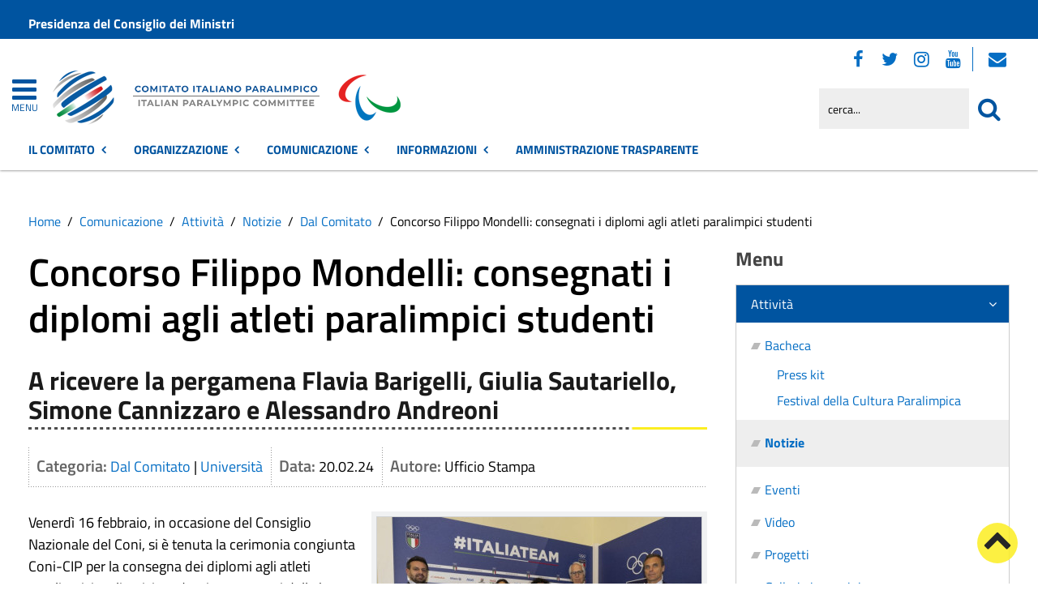

--- FILE ---
content_type: text/css
request_url: https://www.comitatoparalimpico.it/media/zoo/applications/cookbook/templates/custom/assets/css/item.css
body_size: 1423
content:
/* Copyright (C) YOOtheme GmbH, YOOtheme Proprietary Use License (http://www.yootheme.com/license) */

/*
 * item
 */

/* position headings */
#yoo-zoo .item h3 {
	margin-top: 0px;
	padding-bottom: 7px;
	background: url(../images/line_dotted_h.png) 0 100% repeat-x;
	font-size: 20px;
	font-weight: normal;
}

/* element type: textarea */
/*#yoo-zoo .item .element-textarea > * { margin: 0px 0px 10px 0px; }
#yoo-zoo .item .element-textarea *:last-child { margin-bottom: 0px; }*/

/* position: top */
#yoo-zoo .item div.pos-top { overflow: hidden; }
#yoo-zoo .item div.pos-top .element { margin-bottom: 20px; }

/* title */
#yoo-zoo .item h1.pos-title {
	/*margin: 0px 0px 5px 0px;
	font-weight: normal;*/
	color: #323232;
	/*font-size: 20px;*/
	line-height: 25px;
	/*float: left;*/
}

/* position: header */
#yoo-zoo .item div.pos-header {
	overflow: hidden;
	background: url(../images/line_dotted_h.png) 0 100% repeat-x;
}

#yoo-zoo .item div.pos-header .element {
	margin-top: 3px;
	float: right;
}

/* element type: rating */
#yoo-zoo .item div.pos-header div.rating { overflow: hidden; }
#yoo-zoo .item div.pos-header div.rating div.rating-container {
	margin-left: 10px;
	float: right;
}
#yoo-zoo .item div.pos-header div.rating div.vote-message {
	float: right;
	line-height: 23px;
}

#yoo-zoo div.rating div.rating-container,
#yoo-zoo div.rating div.previous-rating,
#yoo-zoo div.rating div.current-rating div.hover { background-image: url(../images/stars.png); }

#yoo-zoo div.rating div.star1 { width: 22px; }
#yoo-zoo div.rating div.star2 { width: 44px; }
#yoo-zoo div.rating div.star3 { width: 66px; }
#yoo-zoo div.rating div.star4 { width: 88px; }
#yoo-zoo div.rating div.star5 { width: 110px; }
#yoo-zoo div.rating div.star6 { width: 132px; }
#yoo-zoo div.rating div.star7 { width: 154px; }
#yoo-zoo div.rating div.star8 { width: 176px; }
#yoo-zoo div.rating div.star9 { width: 198px; }
#yoo-zoo div.rating div.star10 { width: 220px; }

/* position: summary */
#yoo-zoo .item p.pos-summary {font-style:italic; margin-top:-15px; padding-top:0px;}

/* position: infobar */
#yoo-zoo .item ul.pos-infobar {
	list-style: none;
	margin: 0px 0px 30px 0px;	
	padding: 2px 0px 2px 0px;
	background: url(../images/line_dotted_h.png) 0 100% repeat-x;
	overflow: hidden;
}

#yoo-zoo .item ul.pos-infobar li {
	padding: 0px 15px 0px 15px;
	/*height: 26px;*/
	line-height: 26px;
	float: left;
	color: #399FB1;
	background: url(../images/line_dotted_v.png) 100% 0 repeat-y;
}

#yoo-zoo .item ul.pos-infobar li.element.first { padding-left: 0px; }

#yoo-zoo .item ul.pos-infobar strong { color: #646464; }

/* position: media, ingredients */
#yoo-zoo .item div.ingredients {
	margin-bottom: 30px;
	overflow: hidden;
}

/* position: media */
#yoo-zoo .item div.pos-media { border: 6px solid #F0F1F2; }

#yoo-zoo .item div.pos-media > * {
	border: 1px solid #D2D3D4;
	background: #ffffff;
}

#yoo-zoo .item div.media-left {
	margin-right: 15px;
	float: left;
}

#yoo-zoo .item div.media-right {
	margin-left: 15px;
	float: right;
}

#yoo-zoo .item div.pos-media .element { margin-bottom: 15px; }
#yoo-zoo .item div.pos-media .element.last { margin-bottom: 0px; }

/* element type: image */
#yoo-zoo .item div.pos-media .element-image > * { display: block; }

/* position: ingredients */
#yoo-zoo .item div.pos-ingredients {
	line-height: 24px;
	overflow: hidden;
}

#yoo-zoo .item div.pos-ingredients ul {
	list-style: none;
	padding: 0px 0px 0px 0px;
}

#yoo-zoo .item div.pos-ingredients li {
	padding-left: 30px;
	background: url(../images/arrow_blue.png) 15px 50% no-repeat;
}

/* position: sidebar, directions */
#yoo-zoo .item div.directions { overflow: hidden; }

/* position: sidebar */
#yoo-zoo .item div.pos-sidebar { width: 300px; }

#yoo-zoo .item div.sidebar-left {
	margin-right: 60px;
	float: left;
}

#yoo-zoo .item div.sidebar-right {
	margin-left: 60px;
	float: right;
}

#yoo-zoo .item div.pos-sidebar .element { margin-bottom: 20px; }
#yoo-zoo .item div.pos-sidebar .element.last { margin-bottom: 0px; }

#yoo-zoo .item div.pos-sidebar .element h3 { color: #323232; }

#yoo-zoo .item div.pos-sidebar .element ul {
	list-style: none;
	padding: 0px;
}

#yoo-zoo .item div.pos-sidebar .element li {
	background: url(../images/arrow_grey.png) 0px 50% no-repeat;
	padding-left: 10px;
}

/* element type: related items */
#yoo-zoo .item div.pos-sidebar .element-relateditems > div {
	margin-bottom: 10px;
	overflow: hidden;
}
#yoo-zoo .item div.pos-sidebar .element-relateditems > div:last-child {
	border: none;
	margin-bottom: 0px;
	padding-bottom: 0px;
}

/* related item */
#yoo-zoo .item div.pos-sidebar .element-relateditems div.sub-pos-media {
	display: inline-block;
	margin: 0px 10px 0px 0px;
	border: 1px solid #dcdcdc;
	vertical-align: middle;
}

#yoo-zoo .item div.pos-sidebar .element-relateditems div.sub-pos-media > * { padding: 1px; }
#yoo-zoo .item div.pos-sidebar .element-relateditems div.sub-pos-media > a,
#yoo-zoo .item div.pos-sidebar .element-relateditems div.sub-pos-media > a > img { display: block; }


#yoo-zoo .item div.pos-sidebar .element-relateditems h4.sub-pos-title {
	display: inline-block;
	margin: 0px;
	/*font-size: 12px;*/
	font-weight: normal;
	line-height: 12px;
	color: #323232;
}

/* position: directions */
#yoo-zoo .item div.pos-directions { overflow: hidden; }

#yoo-zoo .item div.pos-directions ol {
	margin: 15px 0px 15px 10px;
	padding-left: 20px;
}

#yoo-zoo .item div.pos-directions ol li { margin-bottom: 15px; }
#yoo-zoo .item div.pos-directions ol li:last-child { margin-bottom: 0px; }

/* position: bottom */
#yoo-zoo .item div.pos-bottom { overflow: hidden; }
#yoo-zoo .item div.pos-bottom .element { margin-top: 20px; }


/* Responsive
----------------------------------------------------------------------------------------------------*/

/* Only Phones */
@media (max-width: 767px) {

	#yoo-zoo .item h1.pos-title { float: none; }
	#yoo-zoo .item div.pos-header .element {
		margin: 5px 0;
		float: none;
	}

	#yoo-zoo .item div.pos-header div.rating div.rating-container {
		margin-left: 0;
		margin-right: 10px;
		float: left;
	}
	#yoo-zoo .item div.pos-header div.rating div.vote-message { float: left; }

	#yoo-zoo .item ul.pos-infobar strong { display: block; }
	#yoo-zoo .item ul.pos-infobar li { height: auto; }

	#yoo-zoo .item div.pos-sidebar {
		width: 100%;
		margin: 0 0 20px 0;
		float: none;
	}

	/* Alignment */
	#yoo-zoo .item div.media-left,
	#yoo-zoo .item div.media-right {
		display:  inline-block;
		margin: 0 auto 15px auto;
		float: none;
	}

}

/* Only Phones (Landscape) */
@media (min-width: 480px) and (max-width: 767px) {

	#yoo-zoo .item ul.pos-infobar { /*font-size: 12px;*/ }
	#yoo-zoo .item ul.pos-infobar li { padding: 0 10px; line-height: 20px; }

}

/* Only Phones (Portrait) */
@media (max-width: 479px) {

	#yoo-zoo .item ul.pos-infobar { /*font-size: 10px;*/ }
	#yoo-zoo .item ul.pos-infobar li { padding: 0 5px; line-height: 18px; }

}

--- FILE ---
content_type: application/javascript
request_url: https://www.comitatoparalimpico.it/media/zoo/assets/js/responsive.js?ver=20210216
body_size: 185
content:
/* Copyright (C) YOOtheme GmbH, https://www.gnu.org/licenses/gpl.html GNU/GPL */

!function(e,r,i){var t,d;e.onMediaQuery||(t={},d=r.matchMedia&&r.matchMedia("only all").matches,e(i).ready(function(){for(var i in t){e(t[i]).trigger("init");t[i].matches&&e(t[i]).trigger("valid")}}),e(r).bind("load",function(){for(var i in t)t[i].matches&&e(t[i]).trigger("valid")}),e.onMediaQuery=function(i,a){var n=i&&t[i];return n||((n=t[i]=r.matchMedia(i)).supported=d,n.addListener(function(){e(n).trigger(n.matches?"valid":"invalid")})),e(n).bind(a),n})}(jQuery,window,document);